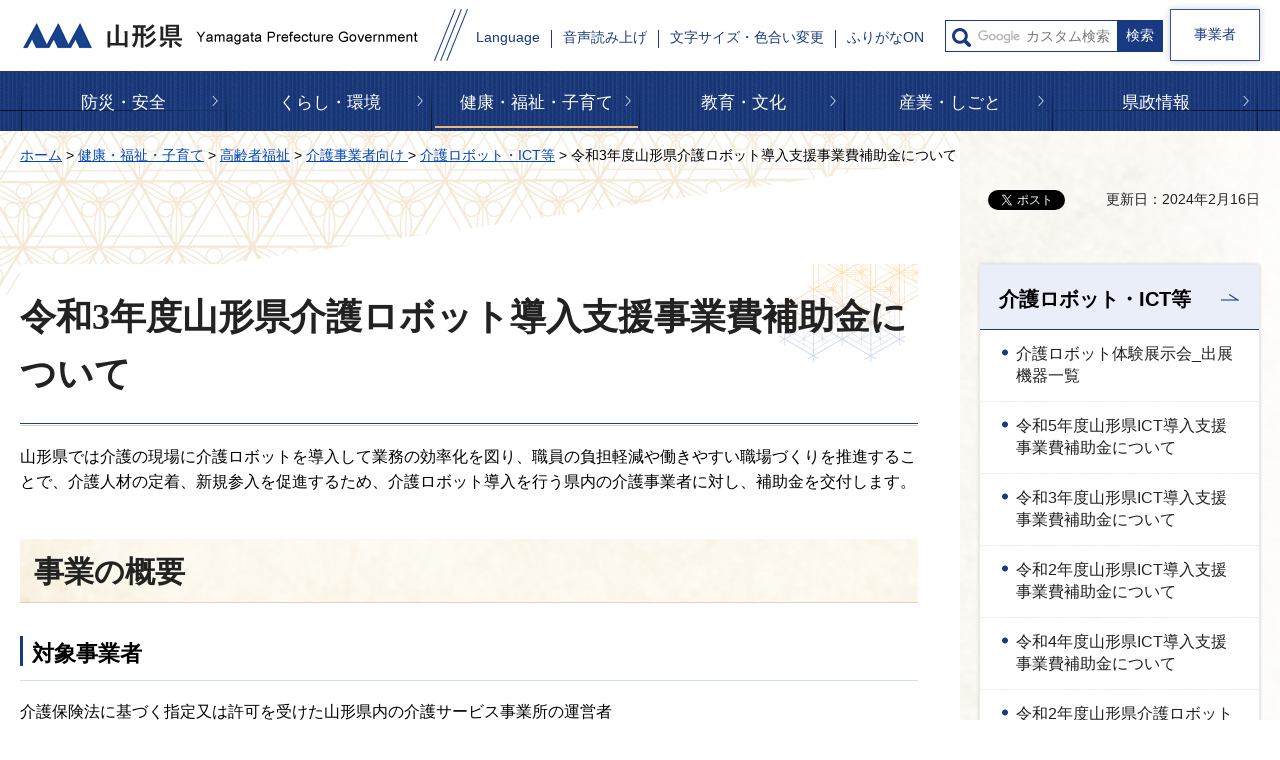

--- FILE ---
content_type: text/html
request_url: https://www.pref.yamagata.jp/090002/kenfuku/koreisha/jigyosha/kaigorobot_ict/21robot.html
body_size: 29333
content:
<?xml version="1.0" encoding="utf-8"?>
<!DOCTYPE html PUBLIC "-//W3C//DTD XHTML 1.0 Transitional//EN" "http://www.w3.org/TR/xhtml1/DTD/xhtml1-transitional.dtd">
<html xmlns="http://www.w3.org/1999/xhtml" lang="ja" xml:lang="ja" xmlns:og="http://ogp.me/ns#" xmlns:fb="http://www.facebook.com/2008/fbml">
<head>
<meta http-equiv="Content-Type" content="text/html; charset=utf-8" />
<meta http-equiv="Content-Style-Type" content="text/css" />
<meta http-equiv="Content-Script-Type" content="text/javascript" />

<title>令和3年度山形県介護ロボット導入支援事業費補助金について | 山形県</title>
<meta name="keywords" content="介護ロボット導入,介護事業所,補助金,見守り,基金" />

<meta name="author" content="山形県" />
<meta name="viewport" content="width=device-width, maximum-scale=3.0" />
<meta name="format-detection" content="telephone=no" />
<meta property="og:title" content="令和3年度山形県介護ロボット導入支援事業費補助金について" />
<meta property="og:type" content="article" />
<meta property="og:description" content="" />
<meta property="og:url" content="https://www.pref.yamagata.jp/090002/kenfuku/koreisha/jigyosha/kaigorobot_ict/21robot.html" />
<meta property="og:image" content="https://www.pref.yamagata.jp/shared/images/sns/logo.jpg" />
<meta property="og:site_name" content="山形県" />
<meta property="og:locale" content="ja_JP" />
<link href="/shared/style/default.css" rel="stylesheet" type="text/css" media="all" />
<link href="/shared/style/layout.css" rel="stylesheet" type="text/css" media="all" />
<link href="/shared/templates/free/style/edit.css" rel="stylesheet" type="text/css" media="all" />
<link href="/shared/style/smartphone.css" rel="stylesheet" media="only screen and (max-width : 640px)" type="text/css" class="mc_css" />
<link href="/shared/templates/free/style/edit_sp.css" rel="stylesheet" media="only screen and (max-width : 640px)" type="text/css" class="mc_css" />
<link href="/shared/images/favicon/favicon.ico" rel="shortcut icon" type="image/vnd.microsoft.icon" />
<link href="/shared/images/favicon/apple-touch-icon-precomposed.png" rel="apple-touch-icon-precomposed" />
<script type="text/javascript" src="/shared/js/jquery.js"></script>
<script type="text/javascript" src="/shared/js/setting.js"></script>


<script type="text/javascript" src="/shared/js/readspeaker.js"></script>
<script type="text/javascript" src="/shared/system/js/furigana/ysruby.js"></script>
<script type="text/javascript" src="/shared/js/ga.js"></script>
<script type="text/javascript" src="/shared/js/ga_social_tracking.js"></script>
<script type="text/javascript">
window.twttr = (function (d,s,id) {
var t, js, fjs = d.getElementsByTagName(s)[0];
if (d.getElementById(id)) return; js=d.createElement(s); js.id=id;
js.src='//platform.twitter.com/widgets.js'; fjs.parentNode.insertBefore(js, fjs);
return window.twttr || (t = { _e: [], ready: function(f){ t._e.push(f) } });
}(document, 'script', 'twitter-wjs'));
// Wait for the asynchronous resources to load
twttr.ready(function(twttr) {
_ga.trackTwitter(); //Google Analytics tracking
});
</script>
</head>
<body class="format_free custom_rnavi no_javascript">
<div id="fb-root"></div>
<script type="text/javascript">
window.fbAsyncInit = function() {
_ga.trackFacebook(); //Google Analytics tracking
};
(function(d, s, id) {
var js, fjs = d.getElementsByTagName(s)[0];
if (d.getElementById(id)) return;
js = d.createElement(s); js.id = id;
js.src = 'https://connect.facebook.net/ja_JP/sdk.js#xfbml=1&version=v3.0';
fjs.parentNode.insertBefore(js, fjs);
}(document, 'script', 'facebook-jssdk'));
</script>
<script type="text/javascript" src="/shared/js/init.js"></script>
<div id="tmp_wrapper">
<noscript>
<p>このサイトではJavaScriptを使用したコンテンツ・機能を提供しています。JavaScriptを有効にするとご利用いただけます。</p>
</noscript>
<p><a href="#tmp_honbun" class="skip">本文へスキップします。</a></p>
<div id="tmp_header">
<div class="container">
<div id="tmp_header_inner">
<div id="tmp_hlogo">
<p><a href="/index.html"><span>山形県</span></a></p>
</div>
<div id="tmp_setting_wrap">
<div id="tmp_means_wrap">
<div id="tmp_means">
<ul>
	<li class="setting_language undeline blue_line"><a href="/kensei/shoukai/aboutthissite/foreign_language.html" lang="en" xml:lang="en">Language</a></li>
	<li class="setting_phonetic undeline blue_line"><a accesskey="L" href="//app-eas.readspeaker.com/cgi-bin/rsent?customerid=9457&amp;lang=ja_jp&amp;readid=tmp_read_contents&amp;url=" onclick="readpage(this.href, 'tmp_readspeaker'); return false;" rel="nofollow" class="rs_href">音声読み上げ</a></li>
	<li class="setting_func undeline blue_line"><a href="/moji.html">文字サイズ・色合い変更</a></li>
	<li class="setting_kana undeline blue_line"><a data-contents="tmp_main" data-ignore="tmp_pickup_block,tmp_kanri_rnavi" data-target="tmp_main" href="javascript:void(0);" id="furigana">ふりがなON</a></li>
</ul>
</div>
<div id="tmp_sma_search">
<form action="/search/result.html" id="tmp_sma_gsearch" name="tmp_sma_gsearch">
<div class="wrap_sch_box">
<p class="sch_ttl used_bg_img"><label for="tmp_sma_query">サイト内検索</label></p>
<p class="sch_box"><input id="tmp_sma_query" name="q" size="31" type="text" /></p>
<p class="sch_btn"><input id="tmp_sma_func_sch_btn" name="sa" type="submit" value="検索" /></p>
<p id="tmp_sma_search_hidden"><input name="cx" type="hidden" value="017884059288572536603:i8enmwmnohk" /> <input name="ie" type="hidden" value="UTF-8" /> <input name="cof" type="hidden" value="FORID:9" /></p>
</div>
</form>
</div>
</div>
<ul id="tmp_hnavi_s">
	<li id="tmp_hnavi_rmenu"><a href="javascript:void(0);"><span>メニュー</span></a></li>
</ul>
</div>
</div>
<div class="business_person"><a href="/sangyo/jigyousha/index.html" class="link_btn">事業者</a></div>
</div>
</div>
<div id="tmp_sma_menu">
<div id="tmp_sma_rmenu" class="wrap_sma_sch">
<div id="tmp_search_purpose">
<div class="search_purpose_ttl">
<p>目的から探す</p>
</div>
<div class="search_purpose_group">
<ul class="search_purpose_list">
	<li class="purpose_list1"><a href="/shikakushiken/index.html">資格・試験・採用</a></li>
	<li class="purpose_list2"><a href="/joseishien/index.html">助成・支援制度</a></li>
	<li class="purpose_list3"><a href="/020051/kensei/online_ymg/shinseitodokede/index.html">申請・届出</a></li>
	<li class="purpose_list4"><a href="/cgi-bin/event_cal_multi/calendar.cgi">イベント・講座・募集</a></li>
	<li class="purpose_list5"><a href="/reiki/index.html">例規集・公報</a></li>
	<li class="purpose_list6"><a href="/kensei/shoukai/toukeijouhou/index.html">統計情報・オープンデータ</a></li>
	<li class="purpose_list7"><a href="/kouhou/index.html">広報・報道情報</a></li>
	<li class="purpose_list8"><a href="/020026/kensei/joho/kocho/opinion.html">県へのご意見</a></li>
	<li class="purpose_list9"><a href="/kensei/joho/kocho/publiccomment/index.html">パブリックコメント</a></li>
	<li class="purpose_list10"><a href="/kensei/soudammadoguchi/index.html">ご相談窓口</a></li>
</ul>
<div class="search_organization"><a href="/kensei/shoukai/soshikiannai/index.html">組織から探す</a></div>
</div>
</div>
<div id="tmp_banner_sp">
<ul class="banner_group">
	<li><a href="/020072/bosai/kochibou/kikikanri/covid19/coronavirus.html"><img alt="新型コロナウイルス感染症に 関する情報" height="258" src="/shared/images/header/image_banner.jpg" width="600" /></a></li>
	<li><a href="/020026/kensei/shoukai/yamagatamonogatari/index.html"><img alt="山形ものがたり" height="258" src="/shared/images/header/image_banner_02.jpg" width="600" /></a></li>
	<li><a href="https://yamagata-iju.jp/"><img alt="やまがた暮らし 移住交流ポータルサイト" height="258" src="/shared/images/header/image_banner_03.jpg" width="600" /></a></li>
	<li><a href="/020026/sangyo/kanko/joho/okangaenokata.html"><img alt="やまがたの観光情報" height="258" src="/shared/images/header/image_banner_04.jpg" width="600" /></a></li>
	<li><a href="/020060/kensei/keikaku/keikaku4/yamagataken_sogosenryaku_ver2.html"><img alt="第4次山形県総合発展計画" height="258" src="/shared/images/header/image_banner_05.jpg" width="600" /></a></li>
</ul>
</div>
<p class="close_btn"><a href="javascript:void(0);"><span>閉じる</span></a></p>
</div>
</div>

<div class="gnavi">
<div class="container">
<ul>
	<li class="glist1 undeline yellow_line"><a href="/bosai/index.html">防災・安全</a></li>
	<li class="glist2 undeline yellow_line"><a href="/kurashi/index.html">くらし・環境</a></li>
	<li class="glist3 undeline yellow_line"><a href="/kenfuku/index.html">健康・福祉・子育て</a></li>
	<li class="glist4 undeline yellow_line"><a href="/bunkyo/index.html">教育・文化</a></li>
	<li class="glist5 undeline yellow_line"><a href="/sangyo/index.html">産業・しごと</a></li>
	<li class="glist6 undeline yellow_line"><a href="/kensei/index.html">県政情報</a></li>
</ul>
</div>
</div>

<div id="tmp_wrap_main" class="column_rnavi">
<div id="tmp_main">
<div class="container">
<div id="tmp_pankuzu">
<p><a href="/index.html">ホーム</a> &gt; <a href="/kenfuku/index.html">健康・福祉・子育て</a> &gt; <a href="/kenfuku/koreisha/index.html">高齢者福祉</a> &gt; <a href="/kenfuku/koreisha/jigyosha/index.html">介護事業者向け </a> &gt; <a href="/kenfuku/koreisha/robot/index.html">介護ロボット・ICT等</a> &gt; 令和3年度山形県介護ロボット導入支援事業費補助金について</p>
</div>
<div id="tmp_wrap_custom_update">
<div id="tmp_custom_update">
<div id="tmp_social_plugins"><div class="social_media_btn facebook_btn">
<div data-href="https://www.pref.yamagata.jp/090002/kenfuku/koreisha/jigyosha/kaigorobot_ict/21robot.html" data-send="false" data-layout="button_count" data-width="120" data-show-faces="false" class="fb-like"></div>
</div><div class="social_media_btn twitter_btn">
<a href="https://twitter.com/share" data-url="https://www.pref.yamagata.jp/090002/kenfuku/koreisha/jigyosha/kaigorobot_ict/21robot.html" data-text="令和3年度山形県介護ロボット導入支援事業費補助金について" data-lang="ja" class="twitter-share-button">ツイート</a>
<script type="text/javascript">!function(d,s,id){var js,fjs=d.getElementsByTagName(s)[0],p=/^http:/.test(d.location)?'http':'https';if(!d.getElementById(id)){js=d.createElement(s);js.id=id;js.src=p+'://platform.twitter.com/widgets.js';fjs.parentNode.insertBefore(js,fjs);}}(document, 'script', 'twitter-wjs');</script>
</div>
<div class="social_media_btn line_btn">
<div style="display: none;" data-lang="ja" data-type="share-a" data-url="https://www.pref.yamagata.jp/090002/kenfuku/koreisha/jigyosha/kaigorobot_ict/21robot.html" class="line-it-button"></div>
<script type="text/javascript" src="https://d.line-scdn.net/r/web/social-plugin/js/thirdparty/loader.min.js" async="async" defer="defer"></script>
</div></div>

<p id="tmp_update">更新日：2024年2月16日</p>

</div>
</div>
<div class="wrap_col_main">
<div class="col_main">
<p id="tmp_honbun" class="skip">ここから本文です。</p>
<div id="tmp_readspeaker" class="rs_preserve rs_skip rs_splitbutton rs_addtools rs_exp"></div>
<div id="tmp_read_contents">
<div id="tmp_contents">


<h1>令和3年度山形県介護ロボット導入支援事業費補助金について</h1>
<p>山形県では介護の現場に介護ロボットを導入して業務の効率化を図り、職員の負担軽減や働きやすい職場づくりを推進することで、介護人材の定着、新規参入を促進するため、介護ロボット導入を行う県内の介護事業者に対し、補助金を交付します。</p>
<h2>事業の概要</h2>
<h3>対象事業者</h3>
<p>介護保険法に基づく指定又は許可を受けた山形県内の介護サービス事業所の運営者</p>
<h3>補助対象となる介護ロボット機器及び見守り機器の導入に伴う通信環境整備</h3>
<h4>介護ロボット機器</h4>
<p>次のアからウまでの全ての要件を満たす介護ロボット</p>
<p>ア.目的要件</p>
<p>日常生活における移乗介護、移動支援、排泄支援、見守り・コミュニケーション、入浴支援、介護業務支援のいずれかの場面において使用され、介護従事者の負担軽減効果のある介護ロボットであること。</p>
<p>介護ロボットそれぞれの定義は次を参照&rarr;<a href="/documents/23111/robot-teigi.pdf" class="icon_pdf">介護ロボットの定義（PDF：2,016KB）</a></p>
<p>イ.技術的要件</p>
<p>次の（ア）又は（イ）のいずれかの要件を満たす介護ロボットであること。</p>
<p>（ア）ロボット技術を活用して、従来の機器ではできなかった優位性を発揮する介護ロボット</p>
<p>ロボット技術とは、センサー等により外界や自己の状況を認識し、これによって得られた情報を解析し、その結果に応じた動作を動作を行う技術</p>
<p>（イ）経済産業省が行う「ロボット介護機器開発・導入促進事業」（平成30年度からは「ロボット介護機器開発・標準化事業」）において採択された介護ロボット（「重点分野6分野13 項目の対象機器・システムの開発」に限る。）</p>
<p>ウ.市場的要件</p>
<p>販売価格が公表されており、一般に購入できる状態にあること。</p>
<h4>見守り機器の導入に伴う通信環境整備</h4>
<p>見守り機器を効果的に活用するために必要な通信環境を整備するための経費として、次を対象とする。</p>
<p>なお、既に見守り機器を購入している場合において、見守り機器を効果的に活用するために必要な通信環境の整備を行う場合も対象とする。</p>
<p>ア.配線工事（Wi-Fi環境整備のために必要な有線LANの設備工事も含む。）、モデム・ルーター、アクセスポイント、システム管理サーバー、ネットワーク構築などのWi-Fi環境を整備するために必要な工事や物品の購入等であること。</p>
<p>イ.職員間の情報共有や職員の移動負担を軽減するなど効果・効率的なコミュニケーションを図るためのインカム（デジタル簡易無線登録型等のWi-Fi非対応型のインカムを含む。）であること。</p>
<p>ウ.介護ロボット機器を用いて得られる情報を介護記録にシステム連動させるために必要な経費（介護ロボット機器を用いて得られる情報とシステム連動可能な介護記録ソフトウェア（既存の介護記録ソフトウェアの改修経費も含む。）、バイタル測定が可能なウェアラブル端末、介護ロボットを用いて得られる情報とソフトウェア間を接続するためのゲートウェイ装置等）であること。</p>
<h3>補助対象経費</h3>
<p>介護ロボットの導入及び見守り機器の導入に伴う通信環境に必要な備品購入費、リース契約料等の使用料等</p>
<h3>補助金の交付額</h3>
<p>補助対象となる事業所ごとに、次により算出された額とする（1,000円未満切捨て）。</p>
<h4>介護ロボット機器</h4>
<p>1機器につき導入経費の2分の1を補助する（移乗支援、入浴支援は補助上限額100万円、その他は補助上限額30万円まで）。</p>
<h4>見守り機器の導入に伴う通信環境整備</h4>
<p>1事業所につき導入経費の2分の1を補助する（補助上限額750万円まで）。</p>
<h3>補助要綱等</h3>
<p>本事業は以下の補助金交付要綱及び募集要項に従い所定の手続きを行ってください。</p>
<ul>
	<li><a href="/documents/23111/01kouhuyoukou.pdf" class="icon_pdf">令和3年度山形県介護ロボット導入支援事業費補助金交付要綱（PDF：275KB）</a></li>
	<li><a href="/documents/23111/02bosyuuyoukou.pdf" class="icon_pdf">令和3年度山形県介護ロボット導入支援事業費補助金募集要項（PDF：280KB）</a></li>
</ul>
<h2>事業募集</h2>
<p>本事業により介護ロボット導入の要望がある場合には、下記のとおり必要書類を提出してください。</p>
<h3>提出書類</h3>
<ol>
	<li><a href="/documents/23111/03kyougisyo.docx" class="icon_word">協議書（別紙1-1）（ワード：16KB）</a></li>
	<li><a href="/documents/23111/04jigyoukeikaku.docx" class="icon_word">事業計画書（別紙1-2）（ワード：26KB）</a></li>
	<li>導入するロボットのカタログ等及び見積書の写し</li>
</ol>
<h3>提出期限</h3>
<p>令和3年10月1日金曜日</p>
<h3>その他</h3>
<p>協議書の内容を確認後、内示を行います。</p>
<h2>交付申請</h2>
<p>本事業について採択の内示があった場合は、下記のとおり必要書類を提出してください。</p>
<h3>提出書類</h3>
<ol>
	<li><a href="/documents/23111/05kouhushinsei.docx" class="icon_word">補助金交付申請書（様式第1号）（ワード：18KB）</a></li>
	<li><a href="/documents/23111/06jigyoukeikaku.docx" class="icon_word">事業計画書（別記様式第1号）（ワード：28KB）</a></li>
	<li><a href="/documents/23111/07syuushiyosan.docx" class="icon_word">収支予算書（別記様式第2号）（ワード：15KB）</a></li>
	<li>導入するロボットのカタログ等及び見積書の写し</li>
	<li>理由書（社会福祉法人の場合）</li>
	<li>財産目録及び貸借対照表（社会福祉法人の場合）</li>
</ol>
<h3>提出時期</h3>
<p>内示の通知の際に、事業者あてお知らせします。</p>
<h3>その他</h3>
<p>下記に定める経費については交付の対象としません。</p>
<ul>
	<li>交付決定前に実施した事業に係る経費</li>
	<li>他の補助制度等により、現に当該事業の経費の一部を負担し、または補助している経費</li>
	<li>既に保有している機器等の廃棄にかかる経費</li>
	<li>機器の設置にかかる建物の改修費</li>
	<li>インターネット回線使用料等の通信費</li>
	<li>介護ロボットのメンテナンスに係る費用</li>
	<li>消費税及び地方消費税に係る経費</li>
	<li>振込手数料</li>
</ul>
<h2>実績報告</h2>
<p>実績報告書は、介護ロボット導入から30日を経過する日又は令和4年3月31日のいずれか早い日までを期限として提出してください。</p>
<h3>提出書類</h3>
<ol>
	<li><a href="/documents/23111/08jissekihoukoku.docx" class="icon_word">補助金実績報告書（様式第2号）（ワード：17KB）</a></li>
	<li><a href="/documents/23111/09jigyoujissekisyo.docx" class="icon_word">事業実績書（別記様式第7号）（ワード：25KB）</a></li>
	<li><a href="/documents/23111/10syuushikessan.docx" class="icon_word">収支決算書（別記様式第2号）（ワード：15KB）</a></li>
	<li>請求書等の写し</li>
	<li>領収書等の写し</li>
	<li>導入した機器の写真</li>
</ol>
<h2>状況報告</h2>
<p>介護ロボット導入を行った事業者は、導入によって得られた効果について、報告年度（令和4年度）の翌年度から3年間、状況報告書等により毎年度4月末日までに事業の実施状況を報告してください。（1回目：令和5年4月末、2回目：令和6年4月末、3回目：令和7年4月末）</p>
<h3>提出書類</h3>
<ol>
	<li><a href="/documents/23111/11jyoukyouhoukoku.docx" class="icon_word">補助金状況報告書（様式第2号）（ワード：17KB）</a></li>
	<li><a href="/documents/23111/12jyoukyouchousyo.docx" class="icon_word">事業実施状況調書（別記様式第6号）（ワード：15KB）</a></li>
</ol>
<h2>県による事業効果の公表</h2>
<p>本事業による介護ロボット導入の推進を図るため、補助事業者から提出予定の補助事業計画書（別記様式第1号の2）、事業実施状況調書（別記様式第6号）及び事業実績書（別記様式第7号）を県のホームページで公表します。</p>
<h3>令和3年度補助事業計画書</h3>
<p>本事業の補助の対象とした事例（重複あり）です。</p>
<ul>
	<li><a href="/documents/23111/ijokaigokeikaku.pdf" class="icon_pdf">令和3年度介護ロボット導入事業計画書（移乗介護1事例）（PDF：88KB）</a></li>
	<li><a href="/documents/23111/nyuyokukeikaku.pdf" class="icon_pdf">令和3年度介護ロボット導入事業計画書（入浴支援4事例）（PDF：340KB）</a></li>
	<li><a href="/documents/23111/mimamorikeikaku.pdf" class="icon_pdf">令和3年度介護ロボット導入事業計画書（見守り19事例）（PDF：1,920KB）</a></li>
	<li><a href="/documents/23111/tsushinkeikaku.pdf" class="icon_pdf">令和3年度介護ロボット導入事業計画書（通信環境整備9事例）（PDF：1,042KB）</a></li>
</ul>
<h3>令和3年度事業実績書</h3>
<p>本事業の補助金を交付した事例（重複あり）です。</p>
<ul>
	<li><a href="/documents/23111/ijokaigojisseki.pdf" class="icon_pdf">令和3年度山形県介護ロボット導入事業実績書（移乗介護1事例）（PDF：70KB）</a></li>
	<li><a href="/documents/23111/nyuyokujisseki.pdf" class="icon_pdf">令和3年度山形県介護ロボット導入事業実績書（入浴介護4事例）（PDF：303KB）</a></li>
	<li><a href="/documents/23111/mimamorijisseki.pdf" class="icon_pdf">令和3年度山形県介護ロボット導入事業実績書（見守り19事例）（PDF：1,418KB）</a></li>
	<li><a href="/documents/23111/tsushinjisseki.pdf" class="icon_pdf">令和3年度山形県介護ロボット導入事業実績書（通信環境整備9事例）（PDF：694KB）</a></li>
</ul>
<h2>その他様式</h2>
<ul>
	<li><a href="/documents/23111/13henkoushinsei.docx" class="icon_word">計画変更承認申請書（別記様式第3号）（ワード：16KB）</a></li>
	<li><a href="/documents/23111/14chuushi.doc" class="icon_word">補助事業中止（廃止）承認申請書（別記様式第4号）（ワード：30KB）</a></li>
	<li><a href="/documents/23111/15chien.doc" class="icon_word">補助事業遅延等報告書（別記様式第5号）（ワード：31KB）</a></li>
	<li><a href="/documents/23111/16daichou.doc" class="icon_word">所得財産等管理台帳（別記様式第8号）（ワード：30KB）</a></li>
	<li><a href="/documents/23111/17shobun.doc" class="icon_word">取得財産等の処分承認申請書（別記様式第9号）（ワード：31KB）</a></li>
</ul>
<h2>やまがた介護ロボット活用サイト</h2>
<p>山形県内の介護ロボット活用事例や関連情報をご紹介するサイトです。</p>
<ul>
	<li><a href="/090002/kenfuku/koreisha/jigyosha/kaigorobotkatuyou_top.html">やまがた介護ロボット活用サイト</a></li>
</ul>
<p>&nbsp;</p>


</div>

<div id="tmp_inquiry">
<div id="tmp_inquiry_ttl">
<p>お問い合わせ</p>
</div>
<div id="tmp_inquiry_cnt">
<form method="post" action="https://www.pref.yamagata.jp/cgi-bin/simple_faq/form.cgi">
<div class="inquiry_parts">
<p>
<a href="/kensei/shoukai/soshikiannai/kenkofukushi/index.html">健康福祉部</a><a href="/090002/kensei/shoukai/soshikiannai/kenkofukushi/090002.html">高齢者支援課</a>事業指導・介護人材育成担当</p>
<p>住所：〒990-8570　山形市松波二丁目8番1号</p>
<p>電話番号：023-630-2189</p>
<p>ファックス番号：023-630-3321</p>
<p class="btn"><input type="submit" value="お問い合わせフォーム" tabindex="84" class="inquiry_btn"></p>
</div>
<p>
<input type="hidden" name="code" value="060060040" />
<input type="hidden" name="dept" value="10002:8840:9172:9421:8342:8674:5271:9255:9421:8342:8425:3777:10002:8010:9006:8010:8508:8010:9587:8010:3777:8757:9255" />
<input type="hidden" name="page" value="/090002/kenfuku/koreisha/jigyosha/kaigorobot_ict/21robot.html" />
<input type="hidden" name="ENQ_RETURN_MAIL_SEND_FLG" value="0" />
<input type="hidden" name="publish_ssl_flg" value="1" />
</p>
</form>
</div>
</div>
</div>
</div>
</div>
<div class="wrap_col_rgt_navi">
<div class="col_rgt_navi">
<div id="tmp_lnavi">
<div id="tmp_lnavi_ttl">
<p><a href="/kenfuku/koreisha/robot/index.html">介護ロボット・ICT等</a></p>
</div>
<div id="tmp_lnavi_cnt">
<ul>
<li><a href="/090002/kenfuku/koreisha/jigyosha/kaigorobotkatuyou_top/yamagataforum2019list.html">介護ロボット体験展示会_出展機器一覧</a></li>
<li><a href="/090002/kenfuku/koreisha/jigyosha/kaigorobot_ict/23ict.html">令和5年度山形県ICT導入支援事業費補助金について</a></li>
<li><a href="/090002/kenfuku/koreisha/jigyosha/kaigorobot_ict/21ict.html">令和3年度山形県ICT導入支援事業費補助金について</a></li>
<li><a href="/090002/kenfuku/koreisha/jigyosha/kaigorobot_ict/201013.html">令和2年度山形県ICT導入支援事業費補助金について</a></li>
<li><a href="/090002/kenfuku/koreisha/jigyosha/kaigorobot_ict/22ict.html">令和4年度山形県ICT導入支援事業費補助金について</a></li>
<li><a href="/090002/kenfuku/koreisha/jigyosha/kaigorobot_ict/201012.html">令和2年度山形県介護ロボット導入支援事業費補助金について</a></li>
<li><a href="/090002/kenfuku/koreisha/jigyosha/kaigorobot_ict/22robot.html">令和4年度山形県介護ロボット導入支援事業費補助金について</a></li>
<li><a href="/090002/kenfuku/koreisha/jigyosha/kaigorobot_ict/21robot.html">令和3年度山形県介護ロボット導入支援事業費補助金について</a></li>
<li><a href="/090002/kenfuku/koreisha/jigyosha/kaigorobot_ict/23robot.html">令和5年度山形県介護ロボット導入支援事業費補助金について</a></li>
<li><a href="/090002/kenfuku/koreisha/jigyosha/kaigorobot_ict/24technology.html">令和６年度山形県介護テクノロジー定着支援事業費補助金について</a></li>
<li><a href="/090002/kenfuku/koreisha/jigyosha/kaigorobot_ict/24careplan.html">令和6年度山形県ケアプランデータ連携活用促進事業費補助金について</a></li>
<li><a href="/090002/kenfuku/koreisha/jigyosha/kaigorobot_ict/25technology.html">令和７年度山形県介護テクノロジー定着支援事業費補助金について</a></li>
<li><a href="/090002/kenfuku/koreisha/jigyosha/kaigorobot_ict/25careplan.html">令和7年度山形県ケアプランデータ連携活用促進事業費補助金について</a></li>
<li><a href="/090002/kenfuku/koreisha/jigyosha/kaigorobotkatuyou_top/katuyou_turukame.html">活用事業所　株式会社つるかめ</a></li>
<li><a href="/090002/kenfuku/koreisha/jigyosha/kaigorobotkatuyou_top/katuyou_aiesu.html">活用事業所　株式会社アイエス</a></li>
<li><a href="/090002/kenfuku/koreisha/jigyosha/kaigorobotkatuyou_top/katuyou_turuokasisyakyo.html">活用事業所　社会福祉法人鶴岡市社会福祉協議会</a></li>
<li><a href="/090002/kenfuku/koreisha/jigyosha/kaigorobotkatuyou_top/katuyou_miyukifukusikai.html">活用事業所　社会福祉法人みゆき福祉会</a></li>
</ul>
</div>
</div>

<div class="wrap_rnavi">右ナビ-管理ナビ</div>

</div>
</div>
</div>
</div>
</div>
<div id="tmp_footer">
<div class="container">
<div class="pnavi">
<p class="ptop"><a href="#tmp_wrapper">ページの先頭へ戻る</a></p>
</div>
<ul class="fnavi">
	<li class="about_web undeline darkblue_line"><a href="/kensei/shoukai/aboutthissite/index.html">このサイトについて</a></li>
	<li class="accessibility_init undeline darkblue_line"><a href="/kensei/shoukai/aboutthissite/webaccessibility.html">アクセシビリティへの取り組み</a></li>
	<li class="about_rss undeline darkblue_line"><a href="/kensei/shoukai/aboutthissite/rss.html">RSS配信について</a></li>
	<li class="map_site undeline darkblue_line"><a href="/sitemap.html">サイトマップ</a></li>
	<li class="mobile_site undeline darkblue_line"><a href="/keitaisiteannai.html">携帯サイト</a></li>
</ul>
<div class="footer_cnt">
<div class="footer_title">
<p class="title_txt">山形県庁</p>
<p class="access_office undeline darkblue_line"><a href="/020026/kensei/shoukai/about/access.html">県庁へのアクセス</a></p>
</div>
<address>
<p class="footer_address">〒990-8570<span>山形市松波二丁目8－1</span></p>
<p class="phone_number">電話番号: 023-630-2211(代表)</p>
<p class="corporate_number">法人番号5000020060003</p>
<p class="footer_address">開庁時間:月曜日から金曜日の午前8時30分から<br />
午後5時15分（祝日、休日および12月29日から1月3日を除く）</p>
</address>
<p class="footer_address">※施設によっては、開庁日・時間が異なるところが<br />
ありますので、事前にご確認ください。</p>
</div>
<div class="wrap_copyright">
<p lang="en" xml:lang="en" class="copyright">Copyright &copy; Yamagata Prefectural Government<span>All Rights Reserved.</span></p>
</div>
</div>
</div>

</div>
<script type="text/javascript" src="/shared/js/function.js"></script>
<script type="text/javascript" src="/shared/js/main.js"></script>
</body>
</html>
